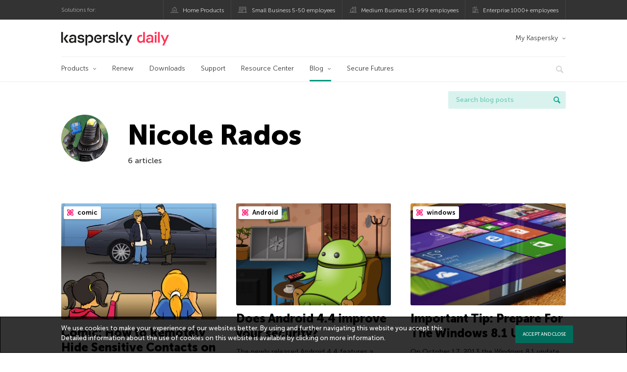

--- FILE ---
content_type: text/html; charset=UTF-8
request_url: https://me-en.kaspersky.com/blog/author/nicole/
body_size: 10916
content:
<!DOCTYPE html>
<html lang="en-US" class="no-js">

<head>
	<meta charset="UTF-8" />
	<meta name="viewport" content="width=device-width, initial-scale=1" />
	<link rel="profile" href="http://gmpg.org/xfn/11" />
	<meta http-equiv="X-UA-Compatible" content="IE=Edge">
		<title>Author: Nicole Rados | Kaspersky official blog</title>

<!-- The SEO Framework by Sybre Waaijer -->
<meta name="robots" content="noindex" />
<meta property="og:type" content="profile" />
<meta property="og:locale" content="en_US" />
<meta property="og:site_name" content="Kaspersky official blog" />
<meta property="og:title" content="Author: Nicole Rados | Kaspersky official blog" />
<meta property="og:url" content="https://me-en.kaspersky.com/blog/author/nicole/" />
<meta property="og:image" content="https://media.kasperskydaily.com/wp-content/uploads/sites/37/2020/03/26192019/kaspersky-daily-default-image-2020.jpg" />
<meta name="twitter:card" content="summary_large_image" />
<meta name="twitter:site" content="@KasperskyME" />
<meta name="twitter:creator" content="@KasperskyME" />
<meta name="twitter:title" content="Author: Nicole Rados | Kaspersky official blog" />
<meta name="twitter:image" content="https://media.kasperskydaily.com/wp-content/uploads/sites/37/2020/03/26192019/kaspersky-daily-default-image-2020.jpg" />
<script type="application/ld+json">{"@context":"https://schema.org","@graph":[{"@type":"WebSite","@id":"https://me-en.kaspersky.com/blog/#/schema/WebSite","url":"https://me-en.kaspersky.com/blog/","name":"Kaspersky official blog","alternateName":"Kaspersky","description":"The Official Blog from Kaspersky covers information to help protect you against viruses, spyware, hackers, spam & other forms of malware.","inLanguage":"en-US","potentialAction":{"@type":"SearchAction","target":{"@type":"EntryPoint","urlTemplate":"https://me-en.kaspersky.com/blog/search/{search_term_string}/"},"query-input":"required name=search_term_string"},"publisher":{"@type":"Organization","@id":"https://me-en.kaspersky.com/blog/#/schema/Organization","name":"Kaspersky","url":"https://me-en.kaspersky.com/blog/","logo":{"@type":"ImageObject","url":"https://media.kasperskydaily.com/wp-content/uploads/sites/37/2019/06/04100630/kl-favicon-new.png","contentUrl":"https://media.kasperskydaily.com/wp-content/uploads/sites/37/2019/06/04100630/kl-favicon-new.png","width":512,"height":512,"contentSize":"1979"}}},{"@type":"CollectionPage","@id":"https://me-en.kaspersky.com/blog/author/nicole/","url":"https://me-en.kaspersky.com/blog/author/nicole/","name":"Author: Nicole Rados | Kaspersky official blog","inLanguage":"en-US","isPartOf":{"@id":"https://me-en.kaspersky.com/blog/#/schema/WebSite"},"breadcrumb":{"@type":"BreadcrumbList","@id":"https://me-en.kaspersky.com/blog/#/schema/BreadcrumbList","itemListElement":[{"@type":"ListItem","position":1,"item":"https://me-en.kaspersky.com/blog/","name":"Kaspersky official blog"},{"@type":"ListItem","position":2,"name":"Author: Nicole Rados"}]}}]}</script>
<!-- / The SEO Framework by Sybre Waaijer | 13.21ms meta | 0.14ms boot -->

<link rel="dns-prefetch" href="//connect.facebook.net" />
<link rel='dns-prefetch' href='//www.google.com' />
<link rel='dns-prefetch' href='//me-en.kaspersky.com' />
<link rel='dns-prefetch' href='//app-sj06.marketo.com' />
<link rel='dns-prefetch' href='//connect.facebook.net' />
<link rel="alternate" type="application/rss+xml" title="Daily - English - United Arab Emirates - me-en.kaspersky.com/blog &raquo; Feed" href="https://me-en.kaspersky.com/blog/feed/" />
<link rel="alternate" type="application/rss+xml" title="Daily - English - United Arab Emirates - me-en.kaspersky.com/blog &raquo; Comments Feed" href="https://me-en.kaspersky.com/blog/comments/feed/" />
<link rel="alternate" type="application/rss+xml" title="Daily - English - United Arab Emirates - me-en.kaspersky.com/blog &raquo; Posts by Nicole Rados Feed" href="https://me-en.kaspersky.com/blog/author/nicole/feed/" />
<link rel='stylesheet' id='kspr_twitter_pullquote-group-css' href='//assets.kasperskydaily.com/blog/wp-content/plugins/bwp-minify/min/?f=wp-content/plugins/kspr_twitter_pullquote/css/style.css,wp-content/plugins/pullquote-shortcode/css/pullquote-shortcode.css,wp-content/themes/daily2019/assets/css/main.css,wp-content/themes/daily2019/assets/css/post.css,wp-content/themes/daily2019/assets/font-awesome/css/font-awesome.min.css,wp-content/plugins/kaspersky-instagram/css/magnific-popup.css,wp-content/plugins/kaspersky-instagram/css/widget.css' type='text/css' media='all' />
<meta name="sentry-trace" content="6d955ce9b4f24afe87508c0f869db8c8-7feb8e3886a24d01-0" />
<meta name="traceparent" content="" />
<meta name="baggage" content="sentry-trace_id=6d955ce9b4f24afe87508c0f869db8c8,sentry-sample_rate=0.3,sentry-transaction=%2Fauthor%2F%7Bauthor_name%7D,sentry-public_key=4826a69933e641c5b854fe1e8b9d9752,sentry-release=1.0,sentry-environment=yandex-production,sentry-sampled=false,sentry-sample_rand=0.435372" />
<script type="text/javascript" src="//app-sj06.marketo.com/js/forms2/js/forms2.min.js?ver=1.1.1" id="kasp-marketo-remote-js-js"></script>
<script type="text/javascript" src="https://me-en.kaspersky.com/blog/wp-includes/js/jquery/jquery.min.js?ver=3.7.1" id="jquery-core-js"></script>
<script type="text/javascript" src="https://me-en.kaspersky.com/blog/wp-includes/js/jquery/jquery-migrate.min.js?ver=3.4.1" id="jquery-migrate-js"></script>
<script type="text/javascript" id="notification_strings-js-extra">
/* <![CDATA[ */
var gdprDynamicStrings = {"notification_text":"We use cookies to make your experience of our websites better. By using and further navigating this website you accept this. Detailed information about the use of cookies on this website is available by clicking on \u003Ca href=\"https://me-en.kaspersky.com/web-privacy-policy\" target=\"_blank\"\u003Emore information\u003C/a\u003E.","button_text":"ACCEPT AND CLOSE"};
//# sourceURL=notification_strings-js-extra
/* ]]> */
</script>
<script type='text/javascript' src='//assets.kasperskydaily.com/blog/wp-content/plugins/bwp-minify/min/?f=wp-content/plugins/kaspersky-cookies-notification/scripts/alert_text.js,wp-content/plugins/kaspersky-cookies-notification/scripts/alert.js,wp-content/plugins/kspr_twitter_pullquote/js/kaspersky-twitter-pullquote.js,wp-content/plugins/kaspersky-instagram/js/jquery.magnific-popup.min.js,wp-content/plugins/kaspersky-instagram/js/widget.js'></script>
<link rel="https://api.w.org/" href="https://me-en.kaspersky.com/blog/wp-json/" /><link rel="alternate" title="JSON" type="application/json" href="https://me-en.kaspersky.com/blog/wp-json/wp/v2/users/15" /><link rel="EditURI" type="application/rsd+xml" title="RSD" href="https://me-en.kaspersky.com/blog/xmlrpc.php?rsd" />
				<!-- Start GTM container script -->
		<script>(function(w,d,s,l,i){w[l]=w[l]||[];w[l].push({'gtm.start':
		new Date().getTime(),event:'gtm.js'});var f=d.getElementsByTagName(s)[0],
		j=d.createElement(s),dl=l!='dataLayer'?'&l='+l:'';j.async=true;j.src=
		'//www.googletagmanager.com/gtm.js?id='+i+dl;f.parentNode.insertBefore(j,f);
		})(window,document,'script','dataLayer','GTM-WZ7LJ3');</script>
		<!-- End Start GTM container script -->
		
		<meta name="google-site-verification" content="oGpNX1viwDqotTqsD6vzYPU6_DuXF_S8NsngJoZ6rMg" />
<meta name="google-site-verification" content="6QopyL4XARmswd-TQlmcsVyfI9rtaU6J4ZWEHuAqIrg" />	<script>
		function waitForVariable(varName, callback) {
			let interval = setInterval(() => {
				if (window[varName] !== undefined) {
					clearInterval(interval);
					callback(window[varName]);
				}
			}, 50);
		}

		waitForVariable("Ya", (Ya_ob) => {
			if (Ya_ob && Ya_ob._metrika.getCounters()[0].id) {
				window.dataLayer = window.dataLayer || [];
				dataLayer.push({
					ymCounterId_1: Ya_ob._metrika.getCounters()[0].id
				});
			}
		});
	</script>
<link rel="icon" href="https://media.kasperskydaily.com/wp-content/uploads/sites/37/2019/06/04163909/cropped-k-favicon-new-150x150.png" sizes="32x32" />
<link rel="icon" href="https://media.kasperskydaily.com/wp-content/uploads/sites/37/2019/06/04163909/cropped-k-favicon-new-200x200.png" sizes="192x192" />
<link rel="apple-touch-icon" href="https://media.kasperskydaily.com/wp-content/uploads/sites/37/2019/06/04163909/cropped-k-favicon-new-200x200.png" />
<meta name="msapplication-TileImage" content="https://media.kasperskydaily.com/wp-content/uploads/sites/37/2019/06/04163909/cropped-k-favicon-new-300x300.png" />
</head>

<body class="archive author author-nicole author-15 wp-theme-daily2019 lang-en_US">
	
		<!-- Start GTM container script -->
		<noscript><iframe src="//www.googletagmanager.com/ns.html?id=GTM-WZ7LJ3" height="0" width="0" style="display:none;visibility:hidden"></iframe></noscript>
		<!-- End Start GTM container script -->
		
			<div id="site-top" class="site-top">
		<div class="container">
			<nav class="site-nav">
				<div class="label"><p>Solutions for:</p></div><ul class="site-selector"><li><a target="_blank" href="https://me-en.kaspersky.com/home-security?icid=me-en_kdailyheader_acq_ona_smm__onl_b2c_kdaily_prodmen_sm-team_______e0d0f6ec1748ca97" data-element-id="product-menu" class="font-icons icon-home top-menu-business-stripe menu-item menu-item-type-custom menu-item-object-custom menu-item-8962">Home Products</a></li>
<li><a title="font-icons icon-small-business" target="_blank" href="https://me-en.kaspersky.com/small-business-security?icid=me-en_kdailyheader_acq_ona_smm__onl_b2c_kdaily_prodmen_sm-team_______e0d0f6ec1748ca97" data-element-id="product-menu" class="font-icons icon-small-business top-menu-business-stripe menu-item menu-item-type-custom menu-item-object-custom menu-item-8961">Small Business 5-50 employees</a></li>
<li><a target="_blank" href="https://me-en.kaspersky.com/small-to-medium-business-security?icid=me-en_kdailyheader_acq_ona_smm__onl_b2c_kdaily_prodmen_sm-team_______e0d0f6ec1748ca97" data-element-id="product-menu" class="font-icons icon-medium-business top-menu-business-stripe menu-item menu-item-type-custom menu-item-object-custom menu-item-8960">Medium Business 51-999 employees</a></li>
<li><a target="_blank" href="https://me-en.kaspersky.com/enterprise-security?icid=me-en_kdailyheader_acq_ona_smm__onl_b2c_kdaily_prodmen_sm-team_______e0d0f6ec1748ca97" data-element-id="product-menu" class="font-icons icon-enterprise top-menu-business-stripe menu-item menu-item-type-custom menu-item-object-custom menu-item-8959">Enterprise 1000+ employees</a></li>
</ul>			</nav>
		</div>
	</div>

	<header id="site-header" class="site-header">
		<div class="container">
			<a href="" class="menu-toggle">
				<span></span>
				<span></span>
				<span></span>
			</a>
								<div class="site-title ">
										<a href="https://me-en.kaspersky.com/blog/" title="Kaspersky official blog" rel="home">
						<i class="kaspersky-logo">Kaspersky official blog</i>
						<span class="logo-text"></span>
						
					</a>
							</div>
	
	<ul id="menu-my-kaspersky" class="menu-utility"><li id="menu-item-8958" class="dropdown my-kaspersky top-menu-my-kaspersky menu-item menu-item-type-custom menu-item-object-custom menu-item-has-children menu-item-8958"><a href="https://my.kaspersky.com/?icid=me-en_kdailyheader_acq_ona_smm__onl_b2c_kdaily_main-menu_sm-team_______306225221a26b759">My Kaspersky</a>
<ul class="sub-menu">
	<li id="menu-item-8957" class="menu-item menu-item-type-custom menu-item-object-custom menu-item-8957"><a href="https://my.kaspersky.com/MyDevices?icid=me-en_kdailyheader_acq_ona_smm__onl_b2c_kdaily_main-menu_sm-team_______306225221a26b759"><i class="font-icons icon-devices"></i>My Devices</a></li>
	<li id="menu-item-8956" class="menu-item menu-item-type-custom menu-item-object-custom menu-item-8956"><a href="https://my.kaspersky.com/MyLicenses?icid=me-en_kdailyheader_acq_ona_smm__onl_b2c_kdaily_main-menu_sm-team_______306225221a26b759"><i class="font-icons icon-subscriptions"></i>My Products / Subscriptions</a></li>
	<li id="menu-item-8955" class="menu-item menu-item-type-custom menu-item-object-custom menu-item-8955"><a href="https://my.kaspersky.com/redirect?target=AccountSettingsPurchaseHistory&#038;icid=me-en_kdailyheader_acq_ona_smm__onl_b2c_kdaily_main-menu_sm-team_______306225221a26b759"><i class="font-icons icon-card"></i>My Orders</a></li>
</ul>
</li>
</ul>
	<nav class="main-nav">
		<ul id="menu-main-menu-daily-nxgen" class="main-menu"><li class="dropdown mega top-menu-products menu-item menu-item-type-custom menu-item-object-custom menu-item-has-children menu-item-8839"><a href="#" data-element-id="main-menu">Products</a>
<ul class="submenu">
<li class="first">
	<ul class="featured section-col-l-3 no-gutter">
<li class="menu-item menu-item-type-custom menu-item-object-custom menu-item-8827"><a href="https://me-en.kaspersky.com/premium?icid=me-en_kdailyheader_acq_ona_smm__onl_b2c_kdaily_main-menu_sm-team_______306225221a26b759" data-element-id="main-menu"><span style="color: #999;">PREMIUM PROTECTION</span><br>Kaspersky Premium</a><div class="desc"><br><p>Complete protection for your devices, online privacy &#038; identity</p></div>
<li class="menu-item menu-item-type-custom menu-item-object-custom menu-item-8837"><a href="https://me-en.kaspersky.com/plus?icid=me-en_kdailyheader_acq_ona_smm__onl_b2c_kdaily_main-menu_sm-team_______306225221a26b759" data-element-id="main-menu"><span style="color: #999;">ADVANCED PROTECTION</span><br>Kaspersky Plus</a><div class="desc"><br><p>Combines security, performance &#038; privacy features in one app</p></div>
<li class="menu-item menu-item-type-custom menu-item-object-custom menu-item-8826"><a href="https://me-en.kaspersky.com/standard?icid=me-en_kdailyheader_acq_ona_smm__onl_b2c_kdaily_main-menu_sm-team_______306225221a26b759" data-element-id="main-menu"><span style="color: #999;">STANDARD PROTECTION</span><br>Kaspersky Standard</a><div class="desc"><br><p>Enhanced protection with device performance booster</p></div>
	</ul>

<li>
	<ul class="regular">
<li class="title"><h6>Privacy &#038; Kids</h6>
<li class="menu-item menu-item-type-custom menu-item-object-custom menu-item-8820"><a target="_blank" href="https://me-en.kaspersky.com/safe-kids?icid=me-en_kdailyheader_acq_ona_smm__onl_b2c_kdaily_main-menu_sm-team_______306225221a26b759" data-element-id="main-menu">Kaspersky Safe Kids</a>
<li class="menu-item menu-item-type-custom menu-item-object-custom menu-item-16828"><a target="_blank" href="https://me-en.kaspersky.com/vpn-secure-connection?icid=me-en_kdailyheader_acq_ona_smm__onl_b2c_kdaily_main-menu_sm-team_______306225221a26b759" data-element-id="main-menu">Kaspersky VPN Secure Connection</a>
<li class="menu-item menu-item-type-custom menu-item-object-custom menu-item-16829"><a target="_blank" href="https://me-en.kaspersky.com/password-manager?icid=me-en_kdailyheader_acq_ona_smm__onl_b2c_kdaily_main-menu_sm-team_______306225221a26b759" data-element-id="main-menu">Kaspersky Password Manager</a>
<li class="menu-item menu-item-type-custom menu-item-object-custom menu-item-8809"><a href="https://me-en.kaspersky.com/home-security?icid=me-en_kdailyheader_acq_ona_smm__onl_b2c_kdaily_main-menu_sm-team_______306225221a26b759#tools" data-element-id="main-menu">View more</a>
	</ul>

</ul>

<li class="top-menu-renew menu-item menu-item-type-custom menu-item-object-custom menu-item-8833"><a href="https://me-en.kaspersky.com/renewal-center/home?icid=me-en_kdailyheader_acq_ona_smm__onl_b2c_kdaily_main-menu_sm-team_______306225221a26b759" data-element-id="main-menu">Renew</a>
<li class="top-menu-downloads menu-item menu-item-type-custom menu-item-object-custom menu-item-8832"><a href="https://me-en.kaspersky.com/downloads?icid=me-en_kdailyheader_acq_ona_smm__onl_b2c_kdaily_main-menu_sm-team_______306225221a26b759" data-element-id="main-menu">Downloads</a>
<li class="top-menu-support menu-item menu-item-type-custom menu-item-object-custom menu-item-8831"><a href="http://support.kaspersky.com/?icid=me-en_kdailyheader_acq_ona_smm__onl_b2c_kdaily_main-menu_sm-team_______306225221a26b759" data-element-id="main-menu">Support</a>
<li class="top-menu-resource-center menu-item menu-item-type-custom menu-item-object-custom menu-item-8830"><a href="https://me-en.kaspersky.com/resource-center?icid=me-en_kdailyheader_acq_ona_smm__onl_b2c_kdaily_main-menu_sm-team_______306225221a26b759" data-element-id="main-menu">Resource Center</a>
<li class="dropdown active top-menu-blog menu-item menu-item-type-custom menu-item-object-custom menu-item-home menu-item-has-children menu-item-8829"><a href="https://me-en.kaspersky.com/blog/" data-element-id="main-menu">Blog</a>
<ul class="submenu">
<li class="menu-item menu-item-type-taxonomy menu-item-object-category menu-item-9616"><a href="https://me-en.kaspersky.com/blog/category/business/" data-element-id="main-menu">Business</a><div class="desc"> </div>
<li class="menu-item menu-item-type-taxonomy menu-item-object-category menu-item-9617"><a href="https://me-en.kaspersky.com/blog/category/news/" data-element-id="main-menu">News</a><div class="desc"> </div>
<li class="menu-item menu-item-type-taxonomy menu-item-object-category menu-item-9618"><a href="https://me-en.kaspersky.com/blog/category/privacy/" data-element-id="main-menu">Privacy</a><div class="desc"> </div>
<li class="menu-item menu-item-type-taxonomy menu-item-object-category menu-item-9619"><a href="https://me-en.kaspersky.com/blog/category/products/" data-element-id="main-menu">Products</a><div class="desc"> </div>
<li class="menu-item menu-item-type-taxonomy menu-item-object-category menu-item-9620"><a href="https://me-en.kaspersky.com/blog/category/special-projects/" data-element-id="main-menu">Special Projects</a><div class="desc"> </div>
<li class="menu-item menu-item-type-taxonomy menu-item-object-category menu-item-9621"><a href="https://me-en.kaspersky.com/blog/category/technology/" data-element-id="main-menu">Technology</a><div class="desc"> </div>
<li class="menu-item menu-item-type-taxonomy menu-item-object-category menu-item-9622"><a href="https://me-en.kaspersky.com/blog/category/threats/" data-element-id="main-menu">Threats</a><div class="desc"> </div>
<li class="menu-item menu-item-type-taxonomy menu-item-object-category menu-item-9623"><a href="https://me-en.kaspersky.com/blog/category/tips/" data-element-id="main-menu">Tips</a><div class="desc"> </div>
<li class="border-top secondary-list-item menu-item menu-item-type-custom menu-item-object-custom menu-item-9821"><a href="https://me-en.kaspersky.com/blog/feed/" data-element-id="main-menu">RSS</a>
<li class="secondary-list-item menu-item menu-item-type-custom menu-item-object-custom menu-item-11430"><a target="_blank" href="/blog/subscribe/" data-element-id="main-menu">Newsletter subscription</a>
</ul>

<li class="menu-item menu-item-type-custom menu-item-object-custom menu-item-14261"><a target="_blank" href="https://www.kaspersky.com/blog/secure-futures-magazine/" data-element-id="main-menu">Secure Futures</a>

<li class="search">
	<a href="#" class="inactive search-button">
		<i class="font-icons icon-search"></i>
	</a>
	<form action="https://me-en.kaspersky.com/search">
		<input type="text" placeholder="Type and hit enter..." name="query" value="" autocomplete="off">
	</form>
	<a href="#" class="close-search">
		<i class="font-icons icon-cancel"></i>
	</a>
</li>
</ul>	</nav>
	</div>
	</header><!-- #site-header -->

	<div class="mobile-menu-wrapper">
		<ul class="mobile-nav" data-back="Back">
			<li class="title">
				<span>Solutions for:</span>
			</li>
			<li class="parent" data-parent="SOLUTIONS FOR HOME USERS" data-icon="font-icons icon-home top-item"><a rel="SOLUTIONS FOR HOME USERS" href="#" data-element-id="mobile-menu"><i class="font-icons icon-home top-item"></i><span>Home Users</span></a>
<ul class="submenu">
<li class="parent" data-parent="Products" data-icon="top-item no-icon"><a rel="Products" href="https://me-en.kaspersky.com/home-security?icid=me-en_kdailyheader_acq_ona_smm__onl_b2c_kdaily_mobmen_sm-team_______a15a61d68ce4c665" data-element-id="mobile-menu"><i class="top-item no-icon"></i><span>Products</span></a>
	<ul class="submenu">
<li class="menu-item menu-item-type-custom menu-item-object-custom menu-item-8941"><a href="https://me-en.kaspersky.com/total-security?icid=me-en_kdailyheader_acq_ona_smm__onl_b2c_kdaily_mobmen_sm-team_______a15a61d68ce4c665" data-element-id="mobile-menu"><small class="green-top">Kaspersky</small>Total Security<span></a>
<li class="menu-item menu-item-type-custom menu-item-object-custom menu-item-8940"><a href="https://me-en.kaspersky.com/internet-security?icid=me-en_kdailyheader_acq_ona_smm__onl_b2c_kdaily_mobmen_sm-team_______a15a61d68ce4c665" data-element-id="mobile-menu"><small class="green-top">Kaspersky</small>Internet Security<span></a>
<li class="menu-item menu-item-type-custom menu-item-object-custom menu-item-8939"><a href="https://me-en.kaspersky.com/antivirus?icid=me-en_kdailyheader_acq_ona_smm__onl_b2c_kdaily_mobmen_sm-team_______a15a61d68ce4c665" data-element-id="mobile-menu"><small class="green-top">Kaspersky</small>Anti-Virus<span></a>
<li class="menu-item menu-item-type-custom menu-item-object-custom menu-item-8912"><a href="https://me-en.kaspersky.com/android-security?icid=me-en_kdailyheader_acq_ona_smm__onl_b2c_kdaily_mobmen_sm-team_______a15a61d68ce4c665" data-element-id="mobile-menu"><small class="green-top">Kaspersky</small> Internet Security for Android</a>
<li class="menu-item menu-item-type-custom menu-item-object-custom menu-item-8911"><a href="https://me-en.kaspersky.com/safe-kids?icid=me-en_kdailyheader_acq_ona_smm__onl_b2c_kdaily_mobmen_sm-team_______a15a61d68ce4c665" data-element-id="mobile-menu"><small class="green-top">Kaspersky</small>Safe Kids</a>
<li class="menu-item menu-item-type-custom menu-item-object-custom menu-item-11456"><a href="https://me-en.kaspersky.com/free-antivirus?icid=me-en_kdailyheader_acq_ona_smm__onl_b2c_kdaily_mobmen_sm-team_______a15a61d68ce4c665" data-element-id="mobile-menu"><small class="green-top">Kaspersky</small> Free</a>
<li class="title"><h6><span>Free Tools</span></h6>
<li class="menu-item menu-item-type-custom menu-item-object-custom menu-item-11463"><a href="https://me-en.kaspersky.com/free-virus-scan?icid=me-en_kdailyheader_acq_ona_smm__onl_b2c_kdaily_mobmen_sm-team_______a15a61d68ce4c665" data-element-id="mobile-menu">Kaspersky Security Scan</a>
<li class="menu-item menu-item-type-custom menu-item-object-custom menu-item-8952"><a href="https://me-en.kaspersky.com/password-manager?icid=me-en_kdailyheader_acq_ona_smm__onl_b2c_kdaily_mobmen_sm-team_______a15a61d68ce4c665" data-element-id="mobile-menu">Kaspersky Password Manager</a>
<li class="menu-item menu-item-type-custom menu-item-object-custom menu-item-8909"><a href="https://me-en.kaspersky.com/free-software-updater?icid=me-en_kdailyheader_acq_ona_smm__onl_b2c_kdaily_mobmen_sm-team_______a15a61d68ce4c665" data-element-id="mobile-menu">Kaspersky Software Updater</a>
<li class="menu-item menu-item-type-custom menu-item-object-custom menu-item-8906"><a href="https://me-en.kaspersky.com/qr-scanner?icid=me-en_kdailyheader_acq_ona_smm__onl_b2c_kdaily_mobmen_sm-team_______a15a61d68ce4c665" data-element-id="mobile-menu">Kaspersky QR Scanner</a>
<li class="menu-item menu-item-type-custom menu-item-object-custom menu-item-8932"><a href="https://me-en.kaspersky.com/downloads?icid=me-en_kdailyheader_acq_ona_smm__onl_b2c_kdaily_mobmen_sm-team_______a15a61d68ce4c665#tools" data-element-id="mobile-menu">View More</a>
	</ul>

<li class="menu-item menu-item-type-custom menu-item-object-custom menu-item-8931"><a href="https://me-en.kaspersky.com/renewal-center/home?icid=me-en_kdailyheader_acq_ona_smm__onl_b2c_kdaily_mobmen_sm-team_______a15a61d68ce4c665" data-element-id="mobile-menu">Renew</a>
<li class="menu-item menu-item-type-custom menu-item-object-custom menu-item-8930"><a href="https://me-en.kaspersky.com/downloads?icid=me-en_kdailyheader_acq_ona_smm__onl_b2c_kdaily_mobmen_sm-team_______a15a61d68ce4c665" data-element-id="mobile-menu">Downloads</a>
<li class="menu-item menu-item-type-custom menu-item-object-custom menu-item-8848"><a href="https://support.kaspersky.com/?icid=me-en_kdailyheader_acq_ona_smm__onl_b2c_kdaily_mobmen_sm-team_______a15a61d68ce4c665" data-element-id="mobile-menu">Support</a>
<li class="menu-item menu-item-type-custom menu-item-object-custom menu-item-8847"><a href="https://me-en.kaspersky.com/resource-center?icid=me-en_kdailyheader_acq_ona_smm__onl_b2c_kdaily_mobmen_sm-team_______a15a61d68ce4c665" data-element-id="mobile-menu">Resource Center</a>
<li class="parent" data-parent="My Kaspersky" data-icon="top-item no-icon"><a rel="My Kaspersky" href="https://my.kaspersky.com/?icid=me-en_kdailyheader_acq_ona_smm__onl_b2c_kdaily_mobmen_sm-team_______a15a61d68ce4c665" data-element-id="mobile-menu"><i class="top-item no-icon"></i><span>My Kaspersky</span></a>
	<ul class="submenu">
<li class="menu-item menu-item-type-custom menu-item-object-custom menu-item-8905"><a href="https://my.kaspersky.com/MyDevices?icid=me-en_kdailyheader_acq_ona_smm__onl_b2c_kdaily_mobmen_sm-team_______a15a61d68ce4c665" data-element-id="mobile-menu"><i class="font-icons icon-devices"></i> My Devices</a>
<li class="menu-item menu-item-type-custom menu-item-object-custom menu-item-8904"><a href="https://my.kaspersky.com/MyLicenses?icid=me-en_kdailyheader_acq_ona_smm__onl_b2c_kdaily_mobmen_sm-team_______a15a61d68ce4c665" data-element-id="mobile-menu"><i class="font-icons icon-subscriptions"></i> My Products / Subscriptions</a>
<li class="menu-item menu-item-type-custom menu-item-object-custom menu-item-8903"><a href="https://my.kaspersky.com/MyAccount?icid=me-en_kdailyheader_acq_ona_smm__onl_b2c_kdaily_mobmen_sm-team_______a15a61d68ce4c665#OrdersHistory" data-element-id="mobile-menu"><i class="font-icons icon-card"></i> My Orders</a>
	</ul>

</ul>

<li class="parent" data-parent="Business" data-icon="font-icons icon-enterprise top-item"><a rel="Business" href="#" data-element-id="mobile-menu"><i class="font-icons icon-enterprise top-item"></i><span>Business</span></a>
<ul class="submenu">
<li class="menu-item menu-item-type-custom menu-item-object-custom menu-item-8936"><a href="https://me-en.kaspersky.com/small-to-medium-business-security/?icid=me-en_kdailyheader_acq_ona_smm__onl_b2c_kdaily_mobmen_sm-team_______a15a61d68ce4c665" data-element-id="mobile-menu">Small Business (1-50 employees)</a>
<li class="menu-item menu-item-type-custom menu-item-object-custom menu-item-8945"><a href="https://me-en.kaspersky.com/small-to-medium-business-security?icid=me-en_kdailyheader_acq_ona_smm__onl_b2c_kdaily_mobmen_sm-team_______a15a61d68ce4c665" data-element-id="mobile-menu">Medium Business (51-999 employees)</a>
<li class="menu-item menu-item-type-custom menu-item-object-custom menu-item-8946"><a href="https://me-en.kaspersky.com/enterprise-security?icid=me-en_kdailyheader_acq_ona_smm__onl_b2c_kdaily_mobmen_sm-team_______a15a61d68ce4c665" data-element-id="mobile-menu">Enterprise (1000+ employees)</a>
</ul>

<li class="splitter"></li>
<li class="menu-item menu-item-type-custom menu-item-object-custom menu-item-17127"><a href="https://me-en.kaspersky.com/blog/?s=" data-element-id="mobile-menu">Search blog posts</a>
<li class="parent" data-parent="BLOG" data-icon="top-item no-icon"><a rel="BLOG" href="https://me-en.kaspersky.com/blog/" data-element-id="mobile-menu"><i class="top-item no-icon"></i><span>Blog</span></a>
<ul class="submenu">
<li class="menu-item menu-item-type-taxonomy menu-item-object-category menu-item-9624"><a href="https://me-en.kaspersky.com/blog/category/business/" data-element-id="mobile-menu">Business</a><div class="desc"> </div>
<li class="menu-item menu-item-type-taxonomy menu-item-object-category menu-item-9625"><a href="https://me-en.kaspersky.com/blog/category/news/" data-element-id="mobile-menu">News</a><div class="desc"> </div>
<li class="menu-item menu-item-type-taxonomy menu-item-object-category menu-item-9626"><a href="https://me-en.kaspersky.com/blog/category/privacy/" data-element-id="mobile-menu">Privacy</a><div class="desc"> </div>
<li class="menu-item menu-item-type-taxonomy menu-item-object-category menu-item-9627"><a href="https://me-en.kaspersky.com/blog/category/products/" data-element-id="mobile-menu">Products</a><div class="desc"> </div>
<li class="menu-item menu-item-type-taxonomy menu-item-object-category menu-item-9628"><a href="https://me-en.kaspersky.com/blog/category/special-projects/" data-element-id="mobile-menu">Special Projects</a><div class="desc"> </div>
<li class="menu-item menu-item-type-taxonomy menu-item-object-category menu-item-9629"><a href="https://me-en.kaspersky.com/blog/category/technology/" data-element-id="mobile-menu">Technology</a><div class="desc"> </div>
<li class="menu-item menu-item-type-taxonomy menu-item-object-category menu-item-9630"><a href="https://me-en.kaspersky.com/blog/category/threats/" data-element-id="mobile-menu">Threats</a><div class="desc"> </div>
<li class="menu-item menu-item-type-taxonomy menu-item-object-category menu-item-9631"><a href="https://me-en.kaspersky.com/blog/category/tips/" data-element-id="mobile-menu">Tips</a><div class="desc"> </div>
</ul>

<li class="parent" data-parent="" data-icon="top-item"><a href="#" data-element-id="mobile-menu"><i class="top-item"></i><span>Partners</span></a>
<ul class="submenu">
<li class="menu-item menu-item-type-custom menu-item-object-custom menu-item-8929"><a href="https://www.kasperskypartners.com/?icid=me-en_kdailyheader_acq_ona_smm__onl_b2c_kdaily_mobmen_sm-team_______a15a61d68ce4c665" data-element-id="mobile-menu">Partners</a>
<li class="menu-item menu-item-type-custom menu-item-object-custom menu-item-8928"><a href="https://www.kasperskypartners.com/et.cfm?eid=global" data-element-id="mobile-menu">Find a Partner</a>
<li class="menu-item menu-item-type-custom menu-item-object-custom menu-item-8927"><a href="https://me-en.kaspersky.com/partners/affiliate?icid=me-en_kdailyheader_acq_ona_smm__onl_b2c_kdaily_mobmen_sm-team_______a15a61d68ce4c665" data-element-id="mobile-menu">Affiliate</a>
<li class="menu-item menu-item-type-custom menu-item-object-custom menu-item-8926"><a href="https://me-en.kaspersky.com/partners/technology?icid=me-en_kdailyheader_acq_ona_smm__onl_b2c_kdaily_mobmen_sm-team_______a15a61d68ce4c665" data-element-id="mobile-menu">Technology</a>
<li class="menu-item menu-item-type-custom menu-item-object-custom menu-item-8925"><a href="https://me-en.kaspersky.com/partners/whitelist-program?icid=me-en_kdailyheader_acq_ona_smm__onl_b2c_kdaily_mobmen_sm-team_______a15a61d68ce4c665" data-element-id="mobile-menu">Whitelist Program</a>
</ul>

<li class="parent" data-parent="My Account" data-icon="font-icons top-item"><a rel="My Account" href="#" data-element-id="mobile-menu"><i class="font-icons top-item"></i><span>My Account</span></a>
<ul class="submenu">
<li class="parent" data-parent="My Kaspersky" data-icon="top-item no-icon"><a rel="My Kaspersky" href="https://my.kaspersky.com/?icid=me-en_kdailyheader_acq_ona_smm__onl_b2c_kdaily_mobmen_sm-team_______a15a61d68ce4c665" data-element-id="mobile-menu"><i class="top-item no-icon"></i><span>My Kaspersky</span></a>
	<ul class="submenu">
<li class="menu-item menu-item-type-custom menu-item-object-custom menu-item-8890"><a href="https://my.kaspersky.com/MyDevices?icid=me-en_kdailyheader_acq_ona_smm__onl_b2c_kdaily_mobmen_sm-team_______a15a61d68ce4c665" data-element-id="mobile-menu"><i class="font-icons icon-devices"></i> My Devices</a>
<li class="menu-item menu-item-type-custom menu-item-object-custom menu-item-8889"><a href="https://my.kaspersky.com/MyLicenses?icid=me-en_kdailyheader_acq_ona_smm__onl_b2c_kdaily_mobmen_sm-team_______a15a61d68ce4c665" data-element-id="mobile-menu"><i class="font-icons icon-subscriptions"></i> My Products / Subscriptions</a>
<li class="menu-item menu-item-type-custom menu-item-object-custom menu-item-8888"><a href="https://my.kaspersky.com/MyAccount?icid=me-en_kdailyheader_acq_ona_smm__onl_b2c_kdaily_mobmen_sm-team_______a15a61d68ce4c665#ordersHistory" data-element-id="mobile-menu"><i class="font-icons icon-card"></i> My Orders</a>
	</ul>

<li class="menu-item menu-item-type-custom menu-item-object-custom menu-item-8849"><a href="https://companyaccount.kaspersky.com/?icid=me-en_kdailyheader_acq_ona_smm__onl_b2c_kdaily_mobmen_sm-team_______a15a61d68ce4c665" data-element-id="mobile-menu">CompanyAccount</a>
</ul>

<li class="parent" data-parent="" data-icon="top-item"><a href="#" data-element-id="mobile-menu"><i class="top-item"></i><span>About Us</span></a>
<ul class="submenu">
<li class="menu-item menu-item-type-custom menu-item-object-custom menu-item-8923"><a href="https://me-en.kaspersky.com/about?icid=me-en_kdailyheader_acq_ona_smm__onl_b2c_kdaily_mobmen_sm-team_______a15a61d68ce4c665" data-element-id="mobile-menu">About Us</a>
<li class="menu-item menu-item-type-custom menu-item-object-custom menu-item-8922"><a href="https://me-en.kaspersky.com/about/company?icid=me-en_kdailyheader_acq_ona_smm__onl_b2c_kdaily_mobmen_sm-team_______a15a61d68ce4c665" data-element-id="mobile-menu">Company</a>
<li class="menu-item menu-item-type-custom menu-item-object-custom menu-item-8921"><a href="https://me-en.kaspersky.com/about/team?icid=me-en_kdailyheader_acq_ona_smm__onl_b2c_kdaily_mobmen_sm-team_______a15a61d68ce4c665" data-element-id="mobile-menu">Team</a>
<li class="menu-item menu-item-type-custom menu-item-object-custom menu-item-8920"><a href="https://me-en.kaspersky.com/about/how-we-work?icid=me-en_kdailyheader_acq_ona_smm__onl_b2c_kdaily_mobmen_sm-team_______a15a61d68ce4c665" data-element-id="mobile-menu">How We Work</a>
<li class="menu-item menu-item-type-custom menu-item-object-custom menu-item-8919"><a href="https://me-en.kaspersky.com/about/press-releases?icid=me-en_kdailyheader_acq_ona_smm__onl_b2c_kdaily_mobmen_sm-team_______a15a61d68ce4c665" data-element-id="mobile-menu">Press Releases</a>
<li class="menu-item menu-item-type-custom menu-item-object-custom menu-item-8918"><a href="https://me-en.kaspersky.com/about/press-center?icid=me-en_kdailyheader_acq_ona_smm__onl_b2c_kdaily_mobmen_sm-team_______a15a61d68ce4c665" data-element-id="mobile-menu">Press Center</a>
<li class="menu-item menu-item-type-custom menu-item-object-custom menu-item-8917"><a href="https://careers.kaspersky.com/?icid=me-en_kdailyheader_acq_ona_smm__onl_b2c_kdaily_mobmen_sm-team_______a15a61d68ce4c665" data-element-id="mobile-menu">Careers</a>
<li class="menu-item menu-item-type-custom menu-item-object-custom menu-item-8916"><a href="https://me-en.kaspersky.com/about/kaspersky-motorsport?icid=me-en_kdailyheader_acq_ona_smm__onl_b2c_kdaily_mobmen_sm-team_______a15a61d68ce4c665" data-element-id="mobile-menu">Motorsport</a>
</ul>

<li class="menu-item menu-item-type-custom menu-item-object-custom menu-item-8915"><a href="https://support.kaspersky.com/?icid=me-en_kdailyheader_acq_ona_smm__onl_b2c_kdaily_mobmen_sm-team_______a15a61d68ce4c665" data-element-id="mobile-menu">Support</a>
<li class="menu-item menu-item-type-custom menu-item-object-custom menu-item-8914"><a href="https://me-en.kaspersky.com/about/contact?icid=me-en_kdailyheader_acq_ona_smm__onl_b2c_kdaily_mobmen_sm-team_______a15a61d68ce4c665" data-element-id="mobile-menu">Contact Us</a>
<li class="menu-item menu-item-type-custom menu-item-object-custom menu-item-8913"><a href="https://me-en.kaspersky.com/search?icid=me-en_kdailyheader_acq_ona_smm__onl_b2c_kdaily_mobmen_sm-team_______a15a61d68ce4c665" data-element-id="mobile-menu">Search</a>
		</ul>
		<div class="background-overlay"></div>
	</div>

		<div class="c-page">

		
		<section class="c-page-header js-sticky-header">
			<div class="o-container-fluid">
				<div class="c-page-header__wrapper">
					<form class="c-page-search__form c-page-search__form--small" role="search" method="get" action="https://me-en.kaspersky.com/blog/">
						<div class="c-form-element c-form-element--style-fill">
							<div class="c-form-element__field">
								<input type="text" class="c-form-element__text" name="s" placeholder="Search blog posts">
							</div>
						</div>
						<button type="submit" class="c-button" value="Search">Search</button>
					</form>
				</div>
			</div>
		</section><section class="c-block c-block--spacing-b-small@sm c-page-headline">
	<div class="o-container-fluid">
		<div class="c-page-headline__wrapper c-page-headline__wrapper--figure-aside">
			<figure class="c-page-headline__figure">
				<img alt='' src='https://secure.gravatar.com/avatar/65cbbb64d130fa24f4d322567d30fb323f562374b155d753b9688a5bc21c0a9f?s=96&#038;d=https%3A%2F%2Fassets.kasperskydaily.com%2Fwp-content%2Fthemes%2Fdaily2019%2Fassets%2Fimages%2Fsecuritron.png&#038;r=g' srcset='https://secure.gravatar.com/avatar/65cbbb64d130fa24f4d322567d30fb323f562374b155d753b9688a5bc21c0a9f?s=192&#038;d=https%3A%2F%2Fassets.kasperskydaily.com%2Fwp-content%2Fthemes%2Fdaily2019%2Fassets%2Fimages%2Fsecuritron.png&#038;r=g 2x' class='avatar avatar-96 photo' height='96' width='96' decoding='async'/>			</figure>
			<h1 class="c-title--extra-large">Nicole Rados</h1>
			<div class="c-page-headline__content">
				<div class="c-wysiwyg">
					<p></p>
				</div>
								<p>6 articles</p>
			</div>
							<ul class="c-social-list c-social-list--push-left">
																																																					</ul>
					</div>
	</div>
</section>
	<section class="c-block c-block--spacing-b-small@sm">
		<div class="o-container-fluid">
			<div class="o-row c-card__row--divider">
											<div class="o-col-6@sm o-col-4@lg">
					<article class="c-card">
			<figure class="c-card__figure">
			<a href="https://me-en.kaspersky.com/blog/comic-how-to-remotely-hide-sensitive-contacts-on-a-misplaced-smartphone/3017/">
				<img width="620" height="465" src="https://media.kasperskydaily.com/wp-content/uploads/sites/37/2014/03/05105350/justin-620x465.jpg" class="attachment-daily-2019-post-thumbnail-large size-daily-2019-post-thumbnail-large wp-post-image" alt="" decoding="async" fetchpriority="high" data-src="https://media.kasperskydaily.com/wp-content/uploads/sites/37/2014/03/05105350/justin-620x465.jpg" data-srcset="" srcset="" />			</a>
		</figure>
		<div class="c-card__content">
		<header class="c-card__header">
							<ul class="c-taxonomy c-taxonomy--category">
					<li><a class="c-link--icon-primary" href="https://me-en.kaspersky.com/blog/tag/comic/"><img class="o-icon" src="https://media.kasperskydaily.com/wp-content/uploads/sites/37/2019/11/15125754/atom.png" /> comic</a></li>
				</ul>
					</header>
		<h3 class="c-card__title"><a href="https://me-en.kaspersky.com/blog/comic-how-to-remotely-hide-sensitive-contacts-on-a-misplaced-smartphone/3017/">Comic: How to Remotely Hide Sensitive Contacts on a Misplaced Smartphone</a></h3>		<div class="c-card__desc">
			<p></p>
		</div>
		<footer class="c-card__footer">
	<ul class="c-card__meta-list">
		<li class="c-card__author">
			<div class="c-card__author-avatar">
				<a href="https://me-en.kaspersky.com/blog/author/nicole/"><img alt='' src='https://secure.gravatar.com/avatar/65cbbb64d130fa24f4d322567d30fb323f562374b155d753b9688a5bc21c0a9f?s=25&#038;d=https%3A%2F%2Fassets.kasperskydaily.com%2Fwp-content%2Fthemes%2Fdaily2019%2Fassets%2Fimages%2Fsecuritron.png&#038;r=g' srcset='https://secure.gravatar.com/avatar/65cbbb64d130fa24f4d322567d30fb323f562374b155d753b9688a5bc21c0a9f?s=50&#038;d=https%3A%2F%2Fassets.kasperskydaily.com%2Fwp-content%2Fthemes%2Fdaily2019%2Fassets%2Fimages%2Fsecuritron.png&#038;r=g 2x' class='avatar avatar-25 photo' height='25' width='25' decoding='async'/></a>
			</div>
			<p class="c-card__author-name">
				<a href="https://me-en.kaspersky.com/blog/author/nicole/">Nicole Rados</a>
			</p>
		</li>
		<li class="c-card__time">
			<p>
				<time datetime="2014-03-21T10:00:36+04:00">March 21, 2014</time>
			</p>
		</li>
	</ul>
</footer>
	</div>
</article>
				</div>
											<div class="o-col-6@sm o-col-4@lg">
					<article class="c-card">
			<figure class="c-card__figure">
			<a href="https://me-en.kaspersky.com/blog/does-android-4-4-improve-your-security/2555/">
				<img width="640" height="420" src="https://media.kasperskydaily.com/wp-content/uploads/sites/37/2013/11/05105809/kitkat_title.jpeg" class="attachment-daily-2019-post-thumbnail-large size-daily-2019-post-thumbnail-large wp-post-image" alt="" decoding="async" data-src="https://media.kasperskydaily.com/wp-content/uploads/sites/37/2013/11/05105809/kitkat_title.jpeg" data-srcset="" srcset="" />			</a>
		</figure>
		<div class="c-card__content">
		<header class="c-card__header">
							<ul class="c-taxonomy c-taxonomy--category">
					<li><a class="c-link--icon-primary" href="https://me-en.kaspersky.com/blog/tag/android/"><img class="o-icon" src="https://media.kasperskydaily.com/wp-content/uploads/sites/37/2019/11/15125754/atom.png" /> Android</a></li>
				</ul>
					</header>
		<h3 class="c-card__title"><a href="https://me-en.kaspersky.com/blog/does-android-4-4-improve-your-security/2555/">Does Android 4.4 improve your security?</a></h3>		<div class="c-card__desc">
			<p><p>The newly released Android 4.4 features a tasty new codename (KitKat), some design improvements, revamped Contacts and Hangouts apps, and, of course, several security-related changes. So, how much more secure</p>
</p>
		</div>
		<footer class="c-card__footer">
	<ul class="c-card__meta-list">
		<li class="c-card__author">
			<div class="c-card__author-avatar">
				<a href="https://me-en.kaspersky.com/blog/author/nicole/"><img alt='' src='https://secure.gravatar.com/avatar/65cbbb64d130fa24f4d322567d30fb323f562374b155d753b9688a5bc21c0a9f?s=25&#038;d=https%3A%2F%2Fassets.kasperskydaily.com%2Fwp-content%2Fthemes%2Fdaily2019%2Fassets%2Fimages%2Fsecuritron.png&#038;r=g' srcset='https://secure.gravatar.com/avatar/65cbbb64d130fa24f4d322567d30fb323f562374b155d753b9688a5bc21c0a9f?s=50&#038;d=https%3A%2F%2Fassets.kasperskydaily.com%2Fwp-content%2Fthemes%2Fdaily2019%2Fassets%2Fimages%2Fsecuritron.png&#038;r=g 2x' class='avatar avatar-25 photo' height='25' width='25' loading='lazy' decoding='async'/></a>
			</div>
			<p class="c-card__author-name">
				<a href="https://me-en.kaspersky.com/blog/author/nicole/">Nicole Rados</a>
			</p>
		</li>
		<li class="c-card__time">
			<p>
				<time datetime="2013-11-12T11:39:22+04:00">November 12, 2013</time>
			</p>
		</li>
	</ul>
</footer>
	</div>
</article>
				</div>
											<div class="o-col-6@sm o-col-4@lg">
					<article class="c-card">
			<figure class="c-card__figure">
			<a href="https://me-en.kaspersky.com/blog/important-tip-prepare-for-the-windows-8-1-update/2445/">
				<img width="640" height="420" src="https://media.kasperskydaily.com/wp-content/uploads/sites/37/2013/10/05105858/win81.png" class="attachment-daily-2019-post-thumbnail-large size-daily-2019-post-thumbnail-large wp-post-image" alt="" decoding="async" loading="lazy" data-src="https://media.kasperskydaily.com/wp-content/uploads/sites/37/2013/10/05105858/win81.png" data-srcset="" srcset="" />			</a>
		</figure>
		<div class="c-card__content">
		<header class="c-card__header">
							<ul class="c-taxonomy c-taxonomy--category">
					<li><a class="c-link--icon-primary" href="https://me-en.kaspersky.com/blog/tag/windows/"><img class="o-icon" src="https://media.kasperskydaily.com/wp-content/uploads/sites/37/2019/11/15125754/atom.png" /> windows</a></li>
				</ul>
					</header>
		<h3 class="c-card__title"><a href="https://me-en.kaspersky.com/blog/important-tip-prepare-for-the-windows-8-1-update/2445/">Important Tip: Prepare For The Windows 8.1 Update</a></h3>		<div class="c-card__desc">
			<p><p>On October 17, 2013 the Windows 8.1 update was released. If you are planning on updating your OS to the latest version, pay attention to our Tip of the Week.</p>
</p>
		</div>
		<footer class="c-card__footer">
	<ul class="c-card__meta-list">
		<li class="c-card__author">
			<div class="c-card__author-avatar">
				<a href="https://me-en.kaspersky.com/blog/author/nicole/"><img alt='' src='https://secure.gravatar.com/avatar/65cbbb64d130fa24f4d322567d30fb323f562374b155d753b9688a5bc21c0a9f?s=25&#038;d=https%3A%2F%2Fassets.kasperskydaily.com%2Fwp-content%2Fthemes%2Fdaily2019%2Fassets%2Fimages%2Fsecuritron.png&#038;r=g' srcset='https://secure.gravatar.com/avatar/65cbbb64d130fa24f4d322567d30fb323f562374b155d753b9688a5bc21c0a9f?s=50&#038;d=https%3A%2F%2Fassets.kasperskydaily.com%2Fwp-content%2Fthemes%2Fdaily2019%2Fassets%2Fimages%2Fsecuritron.png&#038;r=g 2x' class='avatar avatar-25 photo' height='25' width='25' loading='lazy' decoding='async'/></a>
			</div>
			<p class="c-card__author-name">
				<a href="https://me-en.kaspersky.com/blog/author/nicole/">Nicole Rados</a>
			</p>
		</li>
		<li class="c-card__time">
			<p>
				<time datetime="2013-10-17T11:53:12+04:00">October 17, 2013</time>
			</p>
		</li>
	</ul>
</footer>
	</div>
</article>
				</div>
											<div class="o-col-6@sm o-col-4@lg">
					<article class="c-card">
			<figure class="c-card__figure">
			<a href="https://me-en.kaspersky.com/blog/protecting-your-digital-scholars/2281/">
				<img width="640" height="420" src="https://media.kasperskydaily.com/wp-content/uploads/sites/37/2013/08/05110110/scholars.jpg" class="attachment-daily-2019-post-thumbnail-large size-daily-2019-post-thumbnail-large wp-post-image" alt="" decoding="async" loading="lazy" data-src="https://media.kasperskydaily.com/wp-content/uploads/sites/37/2013/08/05110110/scholars.jpg" data-srcset="" srcset="" />			</a>
		</figure>
		<div class="c-card__content">
		<header class="c-card__header">
							<ul class="c-taxonomy c-taxonomy--category">
					<li><a class="c-link--icon-primary" href="https://me-en.kaspersky.com/blog/tag/children/"><img class="o-icon" src="https://media.kasperskydaily.com/wp-content/uploads/sites/37/2019/11/15125754/mail.png" /> children</a></li>
				</ul>
					</header>
		<h3 class="c-card__title"><a href="https://me-en.kaspersky.com/blog/protecting-your-digital-scholars/2281/">Protecting your Digital Scholars</a></h3>		<div class="c-card__desc">
			<p><p>If your kids haven’t gone back to school yet, they’re about to. That means school lunches, riding the bus and, of course, homework, are the norms again. And homework, of</p>
</p>
		</div>
		<footer class="c-card__footer">
	<ul class="c-card__meta-list">
		<li class="c-card__author">
			<div class="c-card__author-avatar">
				<a href="https://me-en.kaspersky.com/blog/author/nicole/"><img alt='' src='https://secure.gravatar.com/avatar/65cbbb64d130fa24f4d322567d30fb323f562374b155d753b9688a5bc21c0a9f?s=25&#038;d=https%3A%2F%2Fassets.kasperskydaily.com%2Fwp-content%2Fthemes%2Fdaily2019%2Fassets%2Fimages%2Fsecuritron.png&#038;r=g' srcset='https://secure.gravatar.com/avatar/65cbbb64d130fa24f4d322567d30fb323f562374b155d753b9688a5bc21c0a9f?s=50&#038;d=https%3A%2F%2Fassets.kasperskydaily.com%2Fwp-content%2Fthemes%2Fdaily2019%2Fassets%2Fimages%2Fsecuritron.png&#038;r=g 2x' class='avatar avatar-25 photo' height='25' width='25' loading='lazy' decoding='async'/></a>
			</div>
			<p class="c-card__author-name">
				<a href="https://me-en.kaspersky.com/blog/author/nicole/">Nicole Rados</a>
			</p>
		</li>
		<li class="c-card__time">
			<p>
				<time datetime="2013-08-29T10:44:34+04:00">August 29, 2013</time>
			</p>
		</li>
	</ul>
</footer>
	</div>
</article>
				</div>
											<div class="o-col-6@sm o-col-4@lg">
					<article class="c-card">
			<figure class="c-card__figure">
			<a href="https://me-en.kaspersky.com/blog/usb-hygiene-2/2239/">
				<img width="640" height="420" src="https://media.kasperskydaily.com/wp-content/uploads/sites/37/2013/08/05110140/usb.jpg" class="attachment-daily-2019-post-thumbnail-large size-daily-2019-post-thumbnail-large wp-post-image" alt="" decoding="async" loading="lazy" data-src="https://media.kasperskydaily.com/wp-content/uploads/sites/37/2013/08/05110140/usb.jpg" data-srcset="" srcset="" />			</a>
		</figure>
		<div class="c-card__content">
		<header class="c-card__header">
							<ul class="c-taxonomy c-taxonomy--category">
					<li><a class="c-link--icon-primary" href="https://me-en.kaspersky.com/blog/tag/data/"><img class="o-icon" src="https://media.kasperskydaily.com/wp-content/uploads/sites/37/2019/11/15125754/laptop.png" /> data</a></li>
				</ul>
					</header>
		<h3 class="c-card__title"><a href="https://me-en.kaspersky.com/blog/usb-hygiene-2/2239/">USB Hygiene</a></h3>		<div class="c-card__desc">
			<p><p>By this point you should be fairly well aware of the threats facing you when browsing the Internet on your digital devices. From phishing scams in your inbox to malicious</p>
</p>
		</div>
		<footer class="c-card__footer">
	<ul class="c-card__meta-list">
		<li class="c-card__author">
			<div class="c-card__author-avatar">
				<a href="https://me-en.kaspersky.com/blog/author/nicole/"><img alt='' src='https://secure.gravatar.com/avatar/65cbbb64d130fa24f4d322567d30fb323f562374b155d753b9688a5bc21c0a9f?s=25&#038;d=https%3A%2F%2Fassets.kasperskydaily.com%2Fwp-content%2Fthemes%2Fdaily2019%2Fassets%2Fimages%2Fsecuritron.png&#038;r=g' srcset='https://secure.gravatar.com/avatar/65cbbb64d130fa24f4d322567d30fb323f562374b155d753b9688a5bc21c0a9f?s=50&#038;d=https%3A%2F%2Fassets.kasperskydaily.com%2Fwp-content%2Fthemes%2Fdaily2019%2Fassets%2Fimages%2Fsecuritron.png&#038;r=g 2x' class='avatar avatar-25 photo' height='25' width='25' loading='lazy' decoding='async'/></a>
			</div>
			<p class="c-card__author-name">
				<a href="https://me-en.kaspersky.com/blog/author/nicole/">Nicole Rados</a>
			</p>
		</li>
		<li class="c-card__time">
			<p>
				<time datetime="2013-08-14T08:59:34+04:00">August 14, 2013</time>
			</p>
		</li>
	</ul>
</footer>
	</div>
</article>
				</div>
											<div class="o-col-6@sm o-col-4@lg">
					<article class="c-card">
			<figure class="c-card__figure">
			<a href="https://me-en.kaspersky.com/blog/kaspersky-cares/2084/">
				<img width="652" height="465" src="https://media.kasperskydaily.com/wp-content/uploads/sites/37/2013/06/05110329/s-Atkritka_en-652x465.jpg" class="attachment-daily-2019-post-thumbnail-large size-daily-2019-post-thumbnail-large wp-post-image" alt="comic" decoding="async" loading="lazy" data-src="https://media.kasperskydaily.com/wp-content/uploads/sites/37/2013/06/05110329/s-Atkritka_en-652x465.jpg" data-srcset="" srcset="" />			</a>
		</figure>
		<div class="c-card__content">
		<header class="c-card__header">
							<ul class="c-taxonomy c-taxonomy--category">
					<li><a class="c-link--icon-primary" href="https://me-en.kaspersky.com/blog/tag/it-industry/"><img class="o-icon" src="https://media.kasperskydaily.com/wp-content/uploads/sites/37/2019/11/15125754/mail.png" /> IT Industry</a></li>
				</ul>
					</header>
		<h3 class="c-card__title"><a href="https://me-en.kaspersky.com/blog/kaspersky-cares/2084/">Kaspersky Cares</a></h3>		<div class="c-card__desc">
			<p><p>We aren’t robots and we are here to help. We respect you and your tech support questions.</p>
</p>
		</div>
		<footer class="c-card__footer">
	<ul class="c-card__meta-list">
		<li class="c-card__author">
			<div class="c-card__author-avatar">
				<a href="https://me-en.kaspersky.com/blog/author/nicole/"><img alt='' src='https://secure.gravatar.com/avatar/65cbbb64d130fa24f4d322567d30fb323f562374b155d753b9688a5bc21c0a9f?s=25&#038;d=https%3A%2F%2Fassets.kasperskydaily.com%2Fwp-content%2Fthemes%2Fdaily2019%2Fassets%2Fimages%2Fsecuritron.png&#038;r=g' srcset='https://secure.gravatar.com/avatar/65cbbb64d130fa24f4d322567d30fb323f562374b155d753b9688a5bc21c0a9f?s=50&#038;d=https%3A%2F%2Fassets.kasperskydaily.com%2Fwp-content%2Fthemes%2Fdaily2019%2Fassets%2Fimages%2Fsecuritron.png&#038;r=g 2x' class='avatar avatar-25 photo' height='25' width='25' loading='lazy' decoding='async'/></a>
			</div>
			<p class="c-card__author-name">
				<a href="https://me-en.kaspersky.com/blog/author/nicole/">Nicole Rados</a>
			</p>
		</li>
		<li class="c-card__time">
			<p>
				<time datetime="2013-06-14T14:29:44+04:00">June 14, 2013</time>
			</p>
		</li>
	</ul>
</footer>
	</div>
</article>
				</div>
						</div>
			<div class="c-block__footer">
	</div>
		</div>
	</section>
	</div><!-- /page -->

<div id="site-footer" class="site-footer">
	<div class="container">
		<div class="site-footer-links" data-element-id="footer-product-links">
			<div class="row">
				<div class="footer-column"><h4 id="menu-item-13723" class="section-title footer-corpsite-links menu-item menu-item-type-custom menu-item-object-custom menu-item-has-children menu-item-13723"><a target="_blank" data-element-id="footer-product-link" href="https://me-en.kaspersky.com/home-security?icid=me-en_kdailyfooter_acq_ona_smm__onl_b2c_kdaily_footer_sm-team_______268763f04fc06fc2">Home Products</a></h4>
<ul class="small-list">
	<li id="menu-item-13724" class="footer-corpsite-links menu-item menu-item-type-custom menu-item-object-custom menu-item-13724"><a target="_blank" data-element-id="footer-product-link" href="https://me-en.kaspersky.com/standard?icid=me-en_kdailyfooter_acq_ona_smm__onl_b2c_kdaily_footer_sm-team_______268763f04fc06fc2">Kaspersky Standard</a></li>
	<li id="menu-item-17315" class="footer-corpsite-links menu-item menu-item-type-custom menu-item-object-custom menu-item-17315"><a target="_blank" data-element-id="footer-product-link" href="https://me-en.kaspersky.com/plus?icid=me-en_kdailyfooter_acq_ona_smm__onl_b2c_kdaily_footer_sm-team_______268763f04fc06fc2">Kaspersky Plus</a></li>
	<li id="menu-item-13725" class="footer-corpsite-links menu-item menu-item-type-custom menu-item-object-custom menu-item-13725"><a target="_blank" data-element-id="footer-product-link" href="https://me-en.kaspersky.com/premium?icid=me-en_kdailyfooter_acq_ona_smm__onl_b2c_kdaily_footer_sm-team_______268763f04fc06fc2">Kaspersky Premium</a></li>
	<li id="menu-item-13728" class="footer-corpsite-links menu-item menu-item-type-custom menu-item-object-custom menu-item-13728"><a target="_blank" data-element-id="footer-product-link" href="https://me-en.kaspersky.com/home-security?icid=me-en_kdailyfooter_acq_ona_smm__onl_b2c_kdaily_footer_sm-team_______268763f04fc06fc2#all">All Products</a></li>
</ul>
</li>
</li></ul></div><div class="footer-column"><h4 id="menu-item-13729" class="section-title footer-corpsite-links menu-item menu-item-type-custom menu-item-object-custom menu-item-has-children menu-item-13729"><a target="_blank" data-element-id="footer-product-link" href="https://me-en.kaspersky.com/small-business-security?icid=me-en_kdailyfooter_acq_ona_smm__onl_b2c_kdaily_footer_sm-team_______268763f04fc06fc2">Small Business Products</a></h4><small>1-50 EMPLOYEES</small>
<ul class="small-list">
	<li id="menu-item-13730" class="footer-corpsite-links menu-item menu-item-type-custom menu-item-object-custom menu-item-13730"><a target="_blank" data-element-id="footer-product-link" href="https://me-en.kaspersky.com/small-business-security/small-office-security?icid=me-en_kdailyfooter_acq_ona_smm__onl_b2c_kdaily_footer_sm-team_______268763f04fc06fc2">Kaspersky Small Office Security</a></li>
	<li id="menu-item-13731" class="footer-corpsite-links menu-item menu-item-type-custom menu-item-object-custom menu-item-13731"><a target="_blank" data-element-id="footer-product-link" href="https://me-en.kaspersky.com/small-to-medium-business-security/cloud?icid=me-en_kdailyfooter_acq_ona_smm__onl_b2c_kdaily_footer_sm-team_______268763f04fc06fc2">Kaspersky Endpoint Security Cloud</a></li>
	<li id="menu-item-13732" class="footer-corpsite-links menu-item menu-item-type-custom menu-item-object-custom menu-item-13732"><a target="_blank" data-element-id="footer-product-link" href="https://me-en.kaspersky.com/small-business-security?icid=me-en_kdailyfooter_acq_ona_smm__onl_b2c_kdaily_footer_sm-team_______268763f04fc06fc2">All Products</a></li>
</ul>
</li>
</li></ul></div><div class="footer-column"><h4 id="menu-item-13733" class="section-title footer-corpsite-links menu-item menu-item-type-custom menu-item-object-custom menu-item-has-children menu-item-13733"><a target="_blank" data-element-id="footer-product-link" href="https://me-en.kaspersky.com/small-to-medium-business-security?icid=me-en_kdailyfooter_acq_ona_smm__onl_b2c_kdaily_footer_sm-team_______268763f04fc06fc2">Medium Business Products</a></h4><small>51-999 EMPLOYEES</small>
<ul class="small-list">
	<li id="menu-item-13734" class="footer-corpsite-links menu-item menu-item-type-custom menu-item-object-custom menu-item-13734"><a target="_blank" data-element-id="footer-product-link" href="https://me-en.kaspersky.com/small-to-medium-business-security/cloud?icid=me-en_kdailyfooter_acq_ona_smm__onl_b2c_kdaily_footer_sm-team_______268763f04fc06fc2">Kaspersky Endpoint Security Cloud</a></li>
	<li id="menu-item-13735" class="footer-corpsite-links menu-item menu-item-type-custom menu-item-object-custom menu-item-13735"><a target="_blank" data-element-id="footer-product-link" href="https://me-en.kaspersky.com/small-to-medium-business-security/endpoint-select?icid=me-en_kdailyfooter_acq_ona_smm__onl_b2c_kdaily_footer_sm-team_______268763f04fc06fc2">Kaspersky Endpoint Security for Business Select</a></li>
	<li id="menu-item-13736" class="footer-corpsite-links menu-item menu-item-type-custom menu-item-object-custom menu-item-13736"><a target="_blank" data-element-id="footer-product-link" href="https://me-en.kaspersky.com/small-to-medium-business-security/endpoint-advanced?icid=me-en_kdailyfooter_acq_ona_smm__onl_b2c_kdaily_footer_sm-team_______268763f04fc06fc2">Kaspersky Endpoint Security for Business Advanced</a></li>
	<li id="menu-item-13737" class="footer-corpsite-links menu-item menu-item-type-custom menu-item-object-custom menu-item-13737"><a target="_blank" data-element-id="footer-product-link" href="https://me-en.kaspersky.com/small-to-medium-business-security?icid=me-en_kdailyfooter_acq_ona_smm__onl_b2c_kdaily_footer_sm-team_______268763f04fc06fc2">All Products</a></li>
</ul>
</li>
</li></ul></div><div class="footer-column"><h4 id="menu-item-13738" class="section-title footer-corpsite-links menu-item menu-item-type-custom menu-item-object-custom menu-item-has-children menu-item-13738"><a target="_blank" data-element-id="footer-product-link" href="https://me-en.kaspersky.com/enterprise-security?icid=me-en_kdailyfooter_acq_ona_smm__onl_b2c_kdaily_footer_sm-team_______268763f04fc06fc2">Enterprise Solutions</a></h4><small>1000 EMPLOYEES</small>
<ul class="small-list">
	<li id="menu-item-13739" class="footer-corpsite-links menu-item menu-item-type-custom menu-item-object-custom menu-item-13739"><a target="_blank" data-element-id="footer-product-link" href="https://me-en.kaspersky.com/enterprise-security/cybersecurity-services?icid=me-en_kdailyfooter_acq_ona_smm__onl_b2c_kdaily_footer_sm-team_______268763f04fc06fc2">Cybersecurity Services</a></li>
	<li id="menu-item-13740" class="footer-corpsite-links menu-item menu-item-type-custom menu-item-object-custom menu-item-13740"><a target="_blank" data-element-id="footer-product-link" href="https://me-en.kaspersky.com/enterprise-security/threat-management-defense-solution?icid=me-en_kdailyfooter_acq_ona_smm__onl_b2c_kdaily_footer_sm-team_______268763f04fc06fc2">Threat Management and Defense</a></li>
	<li id="menu-item-13741" class="footer-corpsite-links menu-item menu-item-type-custom menu-item-object-custom menu-item-13741"><a target="_blank" data-element-id="footer-product-link" href="https://me-en.kaspersky.com/enterprise-security/endpoint?icid=me-en_kdailyfooter_acq_ona_smm__onl_b2c_kdaily_footer_sm-team_______268763f04fc06fc2">Endpoint Security</a></li>
	<li id="menu-item-13742" class="footer-corpsite-links menu-item menu-item-type-custom menu-item-object-custom menu-item-13742"><a target="_blank" data-element-id="footer-product-link" href="https://me-en.kaspersky.com/enterprise-security/cloud-security?icid=me-en_kdailyfooter_acq_ona_smm__onl_b2c_kdaily_footer_sm-team_______268763f04fc06fc2">Hybrid Cloud Security</a></li>
	<li id="menu-item-17318" class="footer-corpsite-links menu-item menu-item-type-custom menu-item-object-custom menu-item-17318"><a target="_blank" data-element-id="footer-product-link" href="https://me-en.kaspersky.com/enterprise-security/cyber-security-training">Cybersecurity Training</a></li>
	<li id="menu-item-17319" class="footer-corpsite-links menu-item menu-item-type-custom menu-item-object-custom menu-item-17319"><a target="_blank" data-element-id="footer-product-link" href="https://me-en.kaspersky.com/enterprise-security/threat-intelligence?icid=me-en_kdailyfooter_acq_ona_smm__onl_b2c_kdaily_footer_sm-team_______268763f04fc06fc2">Threat Intelligence</a></li>
	<li id="menu-item-13743" class="footer-corpsite-links menu-item menu-item-type-custom menu-item-object-custom menu-item-13743"><a target="_blank" data-element-id="footer-product-link" href="https://me-en.kaspersky.com/enterprise-security?icid=me-en_kdailyfooter_acq_ona_smm__onl_b2c_kdaily_footer_sm-team_______268763f04fc06fc2">All Solutions</a></li>
</ul>
</li>
</div>			</div>
		</div>
		<footer>
			<div class="row">
				<div class="footer-column footer-column-large" data-element-id="footer-menu">
					<div class="textwidget">
												<p class="copy">© 2026 AO Kaspersky Lab. All Rights Reserved.</p>
						<ul id="menu-footer-secondary-navigation" class="footer-secondary-nav"><li id="menu-item-8805" class="menu-item menu-item-type-custom menu-item-object-custom menu-item-8805"><a target="_blank" href="https://www.kaspersky.com/web-privacy-policy?icid=me-en_kdailyfooter_acq_ona_smm__onl_b2c_kdaily_footer_sm-team_______268763f04fc06fc2" data-element-id="footer-menu-link">Privacy Policy</a></li>
<li id="menu-item-20803" class="menu-item menu-item-type-custom menu-item-object-custom menu-item-20803"><a target="_blank" href="https://www.kaspersky.com/anti-corruption-policy?icid=me-en_kdailyfooter_acq_ona_smm__onl_b2c_kdaily_footer_sm-team_______268763f04fc06fc2" data-element-id="footer-menu-link">Anti-Corruption Policy</a></li>
<li id="menu-item-20804" class="menu-item menu-item-type-custom menu-item-object-custom menu-item-20804"><a target="_blank" href="https://me-en.kaspersky.com/end-user-license-agreement?icid=me-en_kdailyfooter_acq_ona_smm__onl_b2c_kdaily_footer_sm-team_______268763f04fc06fc2" data-element-id="footer-menu-link">License Agreement B2C</a></li>
<li id="menu-item-20805" class="menu-item menu-item-type-custom menu-item-object-custom menu-item-20805"><a target="_blank" href="https://me-en.kaspersky.com/business/eula?icid=me-en_kdailyfooter_acq_ona_smm__onl_b2c_kdaily_footer_sm-team_______268763f04fc06fc2" data-element-id="footer-menu-link">License Agreement B2B</a></li>
</ul>						<div class="footer-tertiary">
							<ul id="menu-footer-tertiary" class=""><li id="menu-item-13767" class="footer-corpsite-links menu-item menu-item-type-custom menu-item-object-custom menu-item-13767"><a href="https://me-en.kaspersky.com/about/contact?icid=me-en_kdailyfooter_acq_ona_smm__onl_b2c_kdaily_footer_sm-team_______268763f04fc06fc2" data-element-id="footer-menu-link">Contact Us</a></li>
<li id="menu-item-13768" class="footer-corpsite-links menu-item menu-item-type-custom menu-item-object-custom menu-item-13768"><a href="https://me-en.kaspersky.com/about?icid=me-en_kdailyfooter_acq_ona_smm__onl_b2c_kdaily_footer_sm-team_______268763f04fc06fc2" data-element-id="footer-menu-link">About Us</a></li>
<li id="menu-item-13769" class="footer-corpsite-links menu-item menu-item-type-custom menu-item-object-custom menu-item-13769"><a href="https://me-en.kaspersky.com/partners?icid=me-en_kdailyfooter_acq_ona_smm__onl_b2c_kdaily_footer_sm-team_______268763f04fc06fc2" data-element-id="footer-menu-link">Partners</a></li>
<li id="menu-item-13770" class="menu-item menu-item-type-custom menu-item-object-custom menu-item-home menu-item-13770"><a href="https://me-en.kaspersky.com/blog/" data-element-id="footer-menu-link">Blog</a></li>
<li id="menu-item-13771" class="footer-corpsite-links menu-item menu-item-type-custom menu-item-object-custom menu-item-13771"><a href="https://me-en.kaspersky.com/resource-center?icid=me-en_kdailyfooter_acq_ona_smm__onl_b2c_kdaily_footer_sm-team_______268763f04fc06fc2" data-element-id="footer-menu-link">Resource Center</a></li>
<li id="menu-item-13772" class="footer-corpsite-links menu-item menu-item-type-custom menu-item-object-custom menu-item-13772"><a href="https://me-en.kaspersky.com/about/press-releases?icid=me-en_kdailyfooter_acq_ona_smm__onl_b2c_kdaily_footer_sm-team_______268763f04fc06fc2" data-element-id="footer-menu-link">Press Releases</a></li>
</ul>						</div>
						<div class="blog-list">
							<ul id="menu-footer-blog-list" class="sub-menu"><li id="menu-item-13748" class="menu-item menu-item-type-custom menu-item-object-custom menu-item-13748"><h3><a target="_blank" href="https://securelist.com/" data-element-id="footer-menu-link">Securelist</a></h3></li>
<li id="menu-item-13750" class="menu-item menu-item-type-custom menu-item-object-custom menu-item-13750"><h3><a target="_blank" href="https://eugene.kaspersky.com/" data-element-id="footer-menu-link">Eugene Personal Blog</a></h3></li>
<li id="menu-item-18179" class="menu-item menu-item-type-custom menu-item-object-custom menu-item-18179"><h3><a href="https://encyclopedia.kaspersky.com/?utm_source=kdaily&#038;utm_medium=blog&#038;utm_campaign=ae_footer_ek0002&#038;utm_content=link&#038;utm_term=ae_kdaily_organic_sztbfw02ghjroxf" data-element-id="footer-menu-link">Encyclopedia</a></h3></li>
</ul>						</div>
					</div>
				</div>
				<div class="footer-column">
					<div class="social-list" data-element-id="footer-social-links">
						<ul id="menu-footer-social-networks" class="sub-menu"><li id="menu-item-13764" class="social footer-social-links menu-item menu-item-type-custom menu-item-object-custom menu-item-13764 social"><h3><a target="_blank" href="https://twitter.com/kaspersky" data-element-id="footer-social-link"><i class="font-icons icon-twitterx"></i></a></h3></li>
<li id="menu-item-13763" class="social footer-social-links menu-item menu-item-type-custom menu-item-object-custom menu-item-13763 social"><h3><a target="_blank" href="https://www.facebook.com/Kaspersky/" data-element-id="footer-social-link"><i class="font-icons icon-facebook"></i></a></h3></li>
<li id="menu-item-13765" class="social footer-social-links menu-item menu-item-type-custom menu-item-object-custom menu-item-13765 social"><h3><a target="_blank" href="https://www.linkedin.com/company/kaspersky/" data-element-id="footer-social-link"><i class="font-icons icon-linkedin"></i></a></h3></li>
<li id="menu-item-13766" class="social footer-social-links menu-item menu-item-type-custom menu-item-object-custom menu-item-13766 social"><h3><a target="_blank" href="https://www.youtube.com/Kaspersky" data-element-id="footer-social-link"><i class="font-icons icon-youtube"></i></a></h3></li>
<li id="menu-item-21806" class="social footer-social-links menu-item menu-item-type-custom menu-item-object-custom menu-item-21806 social"><h3><a target="_blank" href="https://www.instagram.com/kasperskylab" data-element-id="footer-social-link"><i class="font-icons icon-instagram"></i></a></h3></li>
</ul>					</div>
					<div class="country-selector-button font-icons">
													<p>Middle East</p>
							<span class="arrow"></span>
											</div>
				</div>
			</div>
		</footer>
	</div>
</div>

<section class="footer-selector">
	<div class="container">
		<a href="#" class="close-selector"><i class="font-icons icon-cancel"></i></a>
		<div class="section-col-l-4 section-col-s-2 reset-l country-list">
			<div>
									<ul>
						<li class="list-title">Americas</li>
						<li id="menu-item-8771" class="menu-item menu-item-type-custom menu-item-object-custom menu-item-8771"><a href="https://www.kaspersky.com.br/blog/">Brasil</a></li>
<li id="menu-item-8773" class="menu-item menu-item-type-custom menu-item-object-custom menu-item-8773"><a href="https://latam.kaspersky.com/blog/">México</a></li>
					</ul>
													<ul>
						<li class="list-title">Africa</li>
						<li id="menu-item-8977" class="menu-item menu-item-type-custom menu-item-object-custom menu-item-8977"><a href="https://www.kaspersky.co.za/blog/">South Africa</a></li>
					</ul>
													<ul>
						<li class="list-title">Middle East</li>
						<li id="menu-item-8954" class="menu-item menu-item-type-custom menu-item-object-custom menu-item-home menu-item-8954"><a href="https://me-en.kaspersky.com/blog/">Middle East</a></li>
<li id="menu-item-8953" class="menu-item menu-item-type-custom menu-item-object-custom menu-item-8953"><a href="https://me.kaspersky.com/blog/">&#1575;&#1604;&#1588;&#1585;&#1602; &#1575;&#1604;&#1571;&#1608;&#1587;&#1591;</a></li>
					</ul>
							</div>
			<div>
									<ul>
						<li class="list-title">Western Europe</li>
						<li id="menu-item-8968" class="menu-item menu-item-type-custom menu-item-object-custom menu-item-8968"><a href="https://www.kaspersky.de/blog/">Deutschland &#038; Schweiz</a></li>
<li id="menu-item-8967" class="menu-item menu-item-type-custom menu-item-object-custom menu-item-8967"><a href="https://www.kaspersky.es/blog/">Espa&ntilde;a</a></li>
<li id="menu-item-8966" class="menu-item menu-item-type-custom menu-item-object-custom menu-item-8966"><a href="https://www.kaspersky.fr/blog/">France &#038; Suisse</a></li>
<li id="menu-item-8965" class="menu-item menu-item-type-custom menu-item-object-custom menu-item-8965"><a href="https://www.kaspersky.it/blog/">Italia &#038; Svizzera</a></li>
<li id="menu-item-8964" class="menu-item menu-item-type-custom menu-item-object-custom menu-item-8964"><a href="https://www.kaspersky.nl/blog">Nederland &#038; Belgi&euml;</a></li>
<li id="menu-item-8963" class="menu-item menu-item-type-custom menu-item-object-custom menu-item-8963"><a href="https://www.kaspersky.co.uk/blog/">United Kingdom</a></li>
					</ul>
							</div>
			<div>
									<ul>
						<li class="list-title">Eastern Europe</li>
						<li id="menu-item-8787" class="menu-item menu-item-type-custom menu-item-object-custom menu-item-8787"><a href="https://plblog.kaspersky.com">Polska</a></li>
<li id="menu-item-8789" class="menu-item menu-item-type-custom menu-item-object-custom menu-item-8789"><a href="https://www.kaspersky.com.tr/blog/">T&uuml;rkiye</a></li>
<li id="menu-item-8788" class="menu-item menu-item-type-custom menu-item-object-custom menu-item-8788"><a href="https://www.kaspersky.ru/blog/">&#1056;&#1086;&#1089;&#1089;&#1080;&#1103; (Russia)</a></li>
<li id="menu-item-8786" class="menu-item menu-item-type-custom menu-item-object-custom menu-item-8786"><a href="https://blog.kaspersky.kz">Kazakhstan</a></li>
					</ul>
							</div>
			<div>
									<ul>
						<li class="list-title">Asia &amp; Pacific</li>
						<li id="menu-item-8774" class="menu-item menu-item-type-custom menu-item-object-custom menu-item-8774"><a href="https://www.kaspersky.com.au/blog/">Australia</a></li>
<li id="menu-item-8775" class="menu-item menu-item-type-custom menu-item-object-custom menu-item-8775"><a href="https://www.kaspersky.co.in/blog">India</a></li>
<li id="menu-item-8776" class="menu-item menu-item-type-custom menu-item-object-custom menu-item-8776"><a href="https://www.kaspersky.com.cn/blog">&#20013;&#22269; (China)</a></li>
<li id="menu-item-8777" class="menu-item menu-item-type-custom menu-item-object-custom menu-item-8777"><a href="https://blog.kaspersky.co.jp">&#26085;&#26412; (Japan)</a></li>
					</ul>
													<ul>
						<li class="list-title">For all other countries</li>
						<li id="menu-item-8807" class="menu-item menu-item-type-custom menu-item-object-custom menu-item-8807"><a href="https://www.kaspersky.com/blog/">Global</a></li>
					</ul>
							</div>
		</div>

	</div>
</section>

<script type="speculationrules">
{"prefetch":[{"source":"document","where":{"and":[{"href_matches":"/blog/*"},{"not":{"href_matches":["/blog/wp-*.php","/blog/wp-admin/*","/blog/files/*","/blog/wp-content/*","/blog/wp-content/plugins/*","/blog/wp-content/themes/daily2019/*","/blog/*\\?(.+)"]}},{"not":{"selector_matches":"a[rel~=\"nofollow\"]"}},{"not":{"selector_matches":".no-prefetch, .no-prefetch a"}}]},"eagerness":"conservative"}]}
</script>
<script type="text/javascript" src="https://content.kaspersky-labs.com/public/analytics-scripts/analytical_functions.js"></script><script type="text/javascript" id="kaspersky-dynamic-gravity-forms-main-js-extra">
/* <![CDATA[ */
var kasperskyDynamicaReCaptchaData = {"ajaxUrl":"https://me-en.kaspersky.com/blog/wp-admin/admin-ajax.php"};
//# sourceURL=kaspersky-dynamic-gravity-forms-main-js-extra
/* ]]> */
</script>
<script type="text/javascript" id="kaspersky-omniture-js-extra">
/* <![CDATA[ */
var kaspersky = {"isStaging":"0","pageName":"Kaspersky Daily Blog \u003E Author \u003E Nicole Rados","siteLocale":"en-AE","siteType":"Default","platformName":"Kaspersky Daily Blog","pageCharset":"UTF-8","pageLocale":"en-AE","pageType":"blog","businessType":"b2c"};
//# sourceURL=kaspersky-omniture-js-extra
/* ]]> */
</script>
<script type="text/javascript" id="daily-script-js-extra">
/* <![CDATA[ */
var daily2019Data = {"loading":"Loading..."};
var kasperskyScriptOptions = {"kasperskyPopupObject":{"show_after":"2"},"ajaxUrl":"https://me-en.kaspersky.com/blog/wp-admin/admin-ajax.php"};
//# sourceURL=daily-script-js-extra
/* ]]> */
</script>
<script type='text/javascript' src='//assets.kasperskydaily.com/blog/wp-content/plugins/bwp-minify/min/?f=wp-content/plugins/kaspersky-gravity-forms-dynamic-recaptcha/assets/js/main.js,wp-content/plugins/kaspersky-omniture/assets/dataLayer.js,wp-content/plugins/social-polls-by-opinionstage/assets/js/shortcodes.js,wp-content/themes/daily2019/assets/js/main-new.js'></script>
<script type="text/javascript" src="https://www.google.com/recaptcha/api.js?render=explicit&amp;ver=202124050927" id="kaspersky-dynamic-gravity-forms-google-recaptcha-js"></script>
<script type="text/javascript" id="facebook-jssdk-js-extra">
/* <![CDATA[ */
var FB_WP=FB_WP||{};FB_WP.queue={_methods:[],flushed:false,add:function(fn){FB_WP.queue.flushed?fn():FB_WP.queue._methods.push(fn)},flush:function(){for(var fn;fn=FB_WP.queue._methods.shift();){fn()}FB_WP.queue.flushed=true}};window.fbAsyncInit=function(){FB.init({"xfbml":true,"appId":"307769532755023"});if(FB_WP && FB_WP.queue && FB_WP.queue.flush){FB_WP.queue.flush()}}
//# sourceURL=facebook-jssdk-js-extra
/* ]]> */
</script>
<script type="text/javascript">(function(d,s,id){var js,fjs=d.getElementsByTagName(s)[0];if(d.getElementById(id)){return}js=d.createElement(s);js.id=id;js.src="https:\/\/connect.facebook.net\/en_US\/all.js";fjs.parentNode.insertBefore(js,fjs)}(document,"script","facebook-jssdk"));</script>
<div id="fb-root"></div>

<!-- Powered by Whitelist IP For Limit Login Attempts (Forked by Convertiv) | URL: http://club.orbisius.com/products/wordpress-plugins/whitelist-ip-for-limit-login-attempts/ -->

</body>

</html>